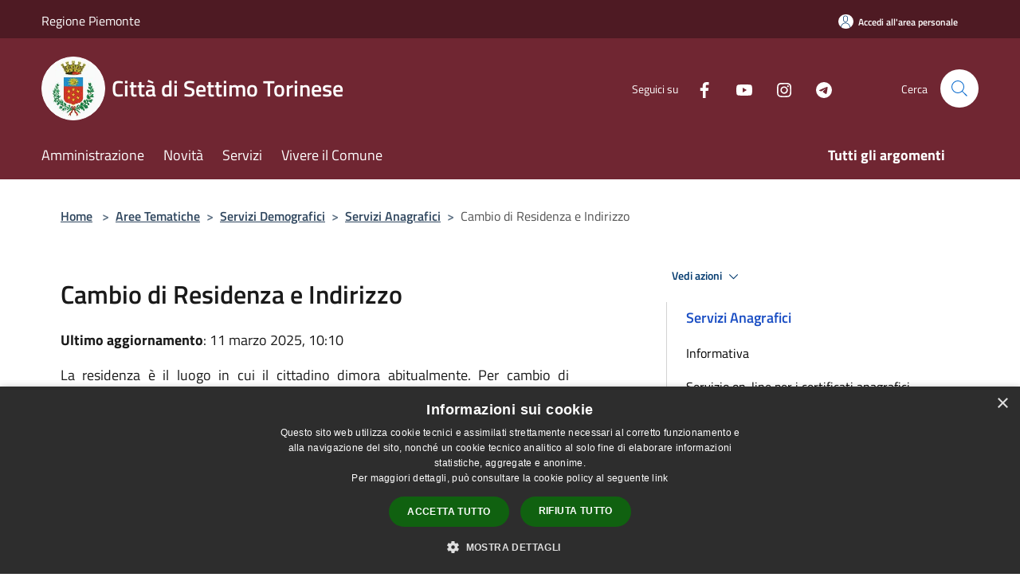

--- FILE ---
content_type: text/html; charset=UTF-8
request_url: https://www.comune.settimo-torinese.to.it/it/page/23642
body_size: 95395
content:
<!doctype html>
<html class="no-js" lang="it">
    <head>
        <meta charset="utf-8">
        <meta name="viewport" content="width=device-width, initial-scale=1, shrink-to-fit=no">
        <meta http-equiv="X-UA-Compatible" content="IE=edge"/>
        <meta name="csrf-token" content="JC1t3BjjECMrB1lACl2GDmj0rJA51unQMK4i6Rfm">
        <title>Cambio di Residenza e Indirizzo - Città di Settimo Torinese</title>
                <link rel="stylesheet" href="/bootstrap-italia/dist/css/bootstrap-italia.min.css">
        <link rel="stylesheet" href="/css/agid.css?id=8e7e936f4bacc1509d74">
        <link rel="stylesheet" href="/css/ionicons/ionicons.min.css">

                        <link rel="canonical" href="https://www.comune.settimo-torinese.to.it/it/page/cambio-di-residenza-e-indirizzo" />

        <style>
        
        .background-theme-lighter {
            background-color: rgba(112,38,50,0.1);
        }
    
        :root {
            --pui-cstm-primary: hsl(350deg,49%,29%);
            --pui-cstm-primary-rgb: 112, 38, 50;
            --pui-cstm-primary-hover: hsl(350deg, 49%, 39%);
            --pui-cstm-primary-active: hsl(350deg, 49%, 42%);
            --pui-cstm-primary-text-color: hsl(0deg, 0%, 100%);
            --pui-cstm-secondary: hsl(350deg, 49%, 29%);
            --pui-cstm-secondary-rgb: 112, 38, 50;
            --pui-cstm-secondary-hover: hsl(350deg, 49%, 39%);
            --pui-cstm-secondary-active: hsl(350deg, 49%, 42%);
            --pui-cstm-secondary-text-color: hsl(0deg, 0%, 100%);
        }
    
        .button-transparent {
            box-shadow: inset 0 0 0 2px #702632;
            color: #702632;
        }

        .text-button-transparent {
            color: #702632;
        }

        .icon-button-transparent {
            fill: #702632 !important;
        }

        .button-fill-header {
            background-color: #702632;
        }

        .button-transparent:hover {
            box-shadow: inset 0 0 0 2px #64222d;
            color: #64222d;
        }

        .button-fill-header:hover {
            background-color: #64222d;
        }

        .pagination-menu .page-link[aria-current] {
            color: #702632 !important;
            border: 1px solid #702632 !important;
        }

        .pagination-menu .page-link:hover {
            color: #64222d !important;
        }

        .pagination-menu .page-link .icon-primary {
            fill: #702632 !important;
        }
    
        .responsive-table thead th {
            background-color: #702632;
            border: 1px solid #4e1a23;
        }

        .responsive-table thead th {
            background-color: #702632;
            border: 1px solid #4e1a23;
        }

        @media (min-width: 480px) {
            .responsive-table tbody th[scope=row] {
                border-left: 1px solid #4e1a23;
                border-bottom: 1px solid #4e1a23;
            }

            .responsive-table tbody td {
                border-left: 1px solid #4e1a23;
                border-bottom: 1px solid #4e1a23;
                border-right: 1px solid #4e1a23;
            }

            .responsive-table tbody td:last-of-type {
                border-right: 1px solid #4e1a23;
            }
        }

        @media (max-width: 767px) {
            .responsive-table tbody th[scope=row] {
                background-color:#702632;
            }
        }
    #footer-feedback {
        background-color: #702632;
    }#footer-banner {
        background-color: #702632;
    }.link-list-wrapper ul li a.list-item.active {
        background: #702632;
    }.it-header-slim-wrapper {
            background-color: #4e1a23;
        }
        .it-header-slim-wrapper .it-header-slim-wrapper-content .it-header-slim-right-zone button {
            background-color: #4e1a23;
        }
        .btn-personal {
            background-color: #4e1a23!important;
            border-color: #4e1a23!important;
        }
        .btn-personal:hover {
            background-color: #4e1a23!important;
            border-color: #4e1a23!important;
        }
        .btn-personal:active {
            background-color: #4e1a23!important;
            border-color: #4e1a23!important;
        }
        .btn-personal:focus {
            background-color: #4e1a23!important;
            border-color: #4e1a23!important;
            box-shadow: none !important;
        }.it-header-slim-wrapper .it-header-slim-wrapper-content .it-header-slim-right-zone button:hover {
            background-color: #43161e;
        }.it-header-center-wrapper {
            background-color: #702632;
        }@media (min-width: 992px) {
            .it-header-navbar-wrapper {
                background-color: #702632;
            }
        }.page-father-button {
            background-color: #702632;
        }
    .navbar-alerts-link-active{
        background-color: #702632;
    }
    .btn-custom {
        background-color:#702632;
    }
    .btn-custom:focus {
        box-shadow: inset 0 1px 0 rgb(255 255 255 / 15%), 0 1px 1px rgb(0 0 0 / 8%), 0 0 0 0.2rem rgba(112,38,50,0.5);
    }
    .btn-custom:not(:disabled):not(.disabled).active,
    .btn-custom:not(:disabled):not(.disabled):active,
    .btn-custom:hover {
        background-color:#4e1a23;
    }
    .btn-custom:not(:disabled):not(.disabled).active:focus,
    .btn-custom:not(:disabled):not(.disabled):active:focus {
        box-shadow: inset 0 3px 5px rgb(0 0 0 / 13%), 0 0 0 0.2rem rgba(112,38,50,0.5);
    }/*custom  css events*/
        .events-bar {
            background-color: #702632!important;
        }
        .event__detail {
            background-color: #4e1a23!important;
        }
        .event--selected {
            background-color: #4e1a23;
        }
        .event:active, .event:focus, .event:hover {
            background-color: #4e1a23;
        }
        .it-calendar-wrapper .it-header-block-title {
            background-color: #702632;
        }
    
        .btn-registry {
            background-color: #702632;
        }
        .btn-registry:hover {
            background-color: #64222d;
        }
        .btn-custom {
            background-color: #702632;
        }
        .btn-custom:hover {
            background-color: #64222d;
        }
    
    #progressbar .active {
        color: #702632;
    }

    #progressbar li.active:before,
    #progressbar li.active:after {
        background: #702632;
    }

    .progress-bar {
        background-color: #702632;
    }

    .funkyradio input:checked ~ label:before,
    .funkyradio input:checked ~ label:before {
        background-color: #702632;
    }

    .funkyradio input:empty ~ label:before,
    .funkyradio input:empty ~ label:before {
        background-color: #702632;
    }

    #msform .action-button {
        background: #702632;
    }

    #msform .action-button:hover,
    #msform .action-button:focus {
        background-color: #64222d;
    }

    #msform input:focus,
    #msform textarea:focus {
        border: 1px solid #702632;
    }
    
    #left-menu .pnrr_separator .bg {
        background-color: #702632;
    }
    .theme-color {
        background-color: #702632 !important;
    }
    .time-events {
        background-color: #702632 !important;
    }
        .btn-primary {
            border: 2px solid #702632;
        }
        .btn-primary:hover {
            border: 2px solid #64222d;
        }
        .back-to-top {
            background-color: #702632;
        }
        .it-header-center-wrapper .h2.no_toc {
            background-color: #702632;
        }
    
        .link-list-wrapper ul li a span {
            color: #702632;
        }
    
    </style>
                <meta name="description" content="Sito ufficiale Città di Settimo Torinese">
<meta property="og:title" content="Cambio di Residenza e Indirizzo" />
<meta property="og:locale" content="it_IT" />
<meta property="og:description" content="La residenza &egrave; il luogo in cui il cittadino dimora abitualmente. Per cambio di residenza si intende il trasferimento della dimora abituale all'interno dello stesso Comune e da un Comune ad un altro.&nbsp;CHI LO PUO' RICHIEDERE- la persona che ..." />
<meta property="og:type" content="website" />
<meta property="og:url" content="https://www.comune.settimo-torinese.to.it/it/page/23642" />
<meta property="og:image" content="https://settimo-torinese-api.municipiumapp.it/s3/720x960/s3/6869/sito/stemma.jpg" />



    <link rel="icon" type="image/png" href="https://settimo-torinese-api.municipiumapp.it/s3/150x150/s3/6869/sito/stemma.jpg">
    <link rel="apple-touch-icon" href="https://settimo-torinese-api.municipiumapp.it/s3/150x150/s3/6869/sito/stemma.jpg">

    


<!-- Attenzione a buttare script lato API -->
    <style>
.mt-n5, .my-n5 {
    margin-top: 10px !important;}

$('.container-municipium-agid .mt-n5').toggleClass('mt-n5 mt-15');
</style>
<script type="text/javascript" charset="UTF-8" src="//cdn.cookie-script.com/s/f058e78ac8a14c68c2f378f2798ed4f1.js"></script>

<script type="text/javascript">
  var _paq = window._paq = window._paq || [];
  /* tracker methods like "setCustomDimension" should be called before "trackPageView" */
  _paq.push(['trackPageView']);
  _paq.push(['enableLinkTracking']);
  (function() {
    var u="https://ingestion.webanalytics.italia.it/";
    _paq.push(['setTrackerUrl', u+'matomo.php']);
    _paq.push(['setSiteId', 'wGpbnDApYb']);
    var d=document, g=d.createElement('script'), s=d.getElementsByTagName('script')[0];
    g.type='text/javascript'; g.async=true; g.src=u+'matomo.js'; s.parentNode.insertBefore(g,s);
  })();
</script>
<!-- End Matomo Code -->
<script src="https://settimo-torinese-api.municipiumapp.it/s3/0/sito/jquery/3.7.1/jquery.min.js" crossorigin="anonymous"></script>
<script>
$(document).ready(function(){
if(window.location.pathname == "/it")
$('main').append('<section id="widget-arpa" class="mb-5"><iframe src="https://www.arpa.piemonte.it/rischi_naturali/widget/comuni/001265" scrolling="no" width="100%" height="620px;"/></section>');
});
</script>
    </head>
    <body class="">
        <a href="#main-content" class="sr-only">Salta al contenuto principale</a>
                <div id="loading-layer" class="loading">
            <div class="loading__icon loading__icon--ripple">
                <div></div>
                <div></div>
            </div>
        </div>


        <header class="it-header-wrapper it-header-sticky" data-bs-toggle="sticky" data-bs-position-type="fixed" data-bs-sticky-class-name="is-sticky" data-bs-target="#header-nav-wrapper">
    <div class="it-header-slim-wrapper">
    <div class="container-fluid container-municipium-agid">
        <div class="row">
            <div class="col-12">
                <div class="it-header-slim-wrapper-content pl-0">

                                        <a class="d-lg-block navbar-brand"  href="https://www.regione.piemonte.it/web/" target="_blank" >
                                                    Regione Piemonte
                                            </a>


                    <div class="it-header-slim-right-zone">
                                                                            <a class="btn btn-primary btn-icon btn-full btn-personal"
                                href="https://www.comune.settimo-torinese.to.it/it/private"
                                data-element="personal-area-login" aria-label="Accedi all&#039;area personale">
                                <span class="rounded-icon" aria-hidden="true">
                                    <svg class="icon icon-primary" aria-label="Accesso Utente">
                                        <use xlink:href="/bootstrap-italia/dist/svg/sprites.svg#it-user"></use>
                                    </svg>
                                </span>
                                <span class="d-none d-lg-block">Accedi all&#039;area personale</span>
                            </a>
                                                                                                
                                            </div>
                </div>
            </div>
        </div>
    </div>
</div>


    <div class="it-nav-wrapper">
        <div class="it-header-center-wrapper">
            <div class="container-fluid container-municipium-agid">
                <div class="row">
                    <div class="col-12">
                        <div class="it-header-center-content-wrapper">

                            <div class="it-brand-wrapper">
    <a href="/">

                    <span class="municipality__squared">
                <img src="//settimo-torinese-api.municipiumapp.it/s3/150x150/s3/6869/sito/stemma.jpg" alt="logo">
            </span>
        
                    <div class="ml-2 it-brand-text">
                <span class="h2 no_toc">Città di Settimo Torinese</span>
            </div>
            </a>
</div>

                                                            <div class="it-right-zone">
                                                                        <div class="it-socials d-none d-md-flex">
                                        <span>Seguici su</span>
                                        <ul>
                                                                                                                                                <li class="single-social-phone">
                                                        <a aria-label="Facebook" href="https://www.facebook.com/comunedisettimotorinese/" title="Facebook" target="_blank">
                                                            <svg class="icon" role="img" aria-label="Facebook"><use href="/bootstrap-italia/dist/svg/sprites.svg#it-facebook"></use></svg>
                                                        </a>
                                                    </li>
                                                                                                                                                                                                                                                                                            <li class="single-social-phone">
                                                        <a aria-label="Youtube" href="https://www.youtube.com/user/comunesettimo" title="Youtube" target="_blank">
                                                            <svg class="icon" role="img" aria-label="Youtube"><use href="/bootstrap-italia/dist/svg/sprites.svg#it-youtube"></use></svg>
                                                        </a>
                                                    </li>
                                                                                                                                                                                                <li class="single-social-phone">
                                                        <a aria-label="Instagram" href="https://instagram.com/comunesettimo/" title="Instagram" target="_blank">
                                                            <svg class="icon" role="img" aria-label="Instagram"><use href="/bootstrap-italia/dist/svg/sprites.svg#it-instagram"></use></svg>
                                                        </a>
                                                    </li>
                                                                                                                                                                                                                                                                                            <li class="single-social-phone">
                                                        <a aria-label="Telegram" href="https://t.me/comunesettimotorinese" title="Telegram" target="_blank">
                                                            <svg class="icon" role="img" aria-label="Telegram"><use href="/bootstrap-italia/dist/svg/sprites.svg#it-telegram"></use></svg>
                                                        </a>
                                                    </li>
                                                                                                                                                                                                                                                                                                                            </ul>
                                    </div>
                                                                        <div class="it-search-wrapper">
                                        <span class="d-none d-md-block">Cerca</span>
                                        <a aria-label="Cerca" class="search-link rounded-icon"
                                        href="#" data-bs-toggle="modal" data-bs-target="#searchModal">
                                            <svg class="icon" aria-label="Cerca" role="img">
                                                <use
                                                    xlink:href="/svg/agid.svg#it-search"></use>
                                            </svg>
                                        </a>
                                    </div>
                                </div>
                                                    </div>
                    </div>
                </div>
            </div>
        </div>
                    <div class="it-header-navbar-wrapper" id="header-nav-wrapper">
                <div class="container-fluid container-municipium-agid">
                    <div class="row">
                        <div class="col-12">
                            <nav class="navbar navbar-expand-lg has-megamenu">
                                <button aria-controls="nav10" aria-expanded="false"
                                        aria-label="Toggle navigation" class="custom-navbar-toggler"
                                        data-bs-target="#nav10" data-bs-toggle="navbarcollapsible" type="button">
                                    <svg class="icon" aria-label="Menù" role="img">
                                        <use
                                            xlink:href="/svg/agid.svg#it-burger"></use>
                                    </svg>
                                </button>
                                <div class="navbar-collapsable" id="nav10">
                                    <div class="overlay"></div>
                                    <div class="menu-wrapper">
                                        <div class="close-div" style="padding:0px">
                                            <button class="btn close-menu" type="button" title="Chiudi menù">
                                                <svg class="icon icon-close" aria-label="Chiudi menù">
                                                    <use xlink:href="/svg/agid.svg#close"></use>
                                                </svg>
                                            </button>
                                        </div>
                                        <div class="navbar-logo mobile-only">
                                            <div class="row align-items-center">
                                                <div class="col-4">
                                                    <span class="municipality__logo pl-3">
                                                        <img src="//settimo-torinese-api.municipiumapp.it/s3/6869/sito/stemma.jpg" alt="logo">
                                                    </span>
                                                </div>
                                                <div class="col-6">
                                                    <span class="navbar-municipality">Città di Settimo Torinese</span>
                                                </div>
                                                <div class="col-2">
                                                </div>
                                            </div>
                                        </div>
                                        <ul class="navbar-nav" id="main-navigation" data-element="main-navigation"
                                        >
                                                                                                                                                    <li class="nav-item">
        <a class="nav-link nav-link-menu " href="https://www.comune.settimo-torinese.to.it/it/menu/amministrazione" target="" data-element="management">
                            <span>Amministrazione</span>
                    </a>
    </li>
                                                                                                                                                                                                    <li class="nav-item">
        <a class="nav-link nav-link-menu " href="https://www.comune.settimo-torinese.to.it/it/menu/news" target="" data-element="news">
                            <span>Novità</span>
                    </a>
    </li>
                                                                                                                                                                                                    <li class="nav-item">
        <a class="nav-link nav-link-menu " href="https://www.comune.settimo-torinese.to.it/it/menu/servizi" target="" data-element="all-services">
                            <span>Servizi</span>
                    </a>
    </li>
                                                                                                                                                                                                    <li class="nav-item">
        <a class="nav-link nav-link-menu " href="https://www.comune.settimo-torinese.to.it/it/menu/vivere-il-comune" target="" data-element="live">
                            <span>Vivere il Comune</span>
                    </a>
    </li>
                                                                                                                                                                                                                                                                                                                                                                                                                                                                                                                                                                                                                </ul>
                                                                                                                                                                    <ul class="navbar-nav navbar-nav-last" id="third-navigation">
                                                                                                                                                                                                                                                                                                                                                                                                                                                                                                                                                                                                                                                                                                                                                                                                                                                <li class="nav-item">
        <a class="nav-link nav-link-menu nav-link-last" href="https://www.comune.settimo-torinese.to.it/it/topics" target="" data-element="all-topics">
                            <span><b>Tutti gli argomenti</b></span>
                    </a>
    </li>
                                                                                                                                                                                                                                                                                                                                                                                                                                                                                                                                                                                                                                                                                                                                                                                </ul>
                                                                                <ul class="navbar-nav navbar-nav-auth mobile-only">
                                                                                                                                        <li class="nav-item">
                                                    <a class="nav-link nav-link-menu mobile-only" href="https://www.comune.settimo-torinese.to.it/it/private">
                                                        <span>Accedi all&#039;area personale</span>
                                                    </a>
                                                </li>
                                                                                                                                </ul>
                                                                                    <div class="container-social-phone mobile-only">
                                                <h1 class="h3">Seguici su</h1>
                                                <ul class="socials-phone">
                                                                                                                                                                    <li class="single-social-phone">
                                                            <a aria-label="Facebook" href="https://www.facebook.com/comunedisettimotorinese/" title="Facebook" target="_blank">
                                                                <svg class="icon" aria-label="Facebook" role="img"><use href="/bootstrap-italia/dist/svg/sprites.svg#it-facebook"></use></svg>
                                                            </a>
                                                        </li>
                                                                                                                                                                                                                                                                                                                                        <li class="single-social-phone">
                                                            <a aria-label="Youtube" href="https://www.youtube.com/user/comunesettimo" title="Youtube" target="_blank">
                                                                <svg class="icon" aria-label="Youtube" role="img"><use href="/bootstrap-italia/dist/svg/sprites.svg#it-youtube"></use></svg>
                                                            </a>
                                                        </li>
                                                                                                                                                                                                                            <li class="single-social-phone">
                                                            <a aria-label="Instagram" href="https://instagram.com/comunesettimo/" title="Instagram" target="_blank">
                                                                <svg class="icon" aria-label="Instagram" role="img"><use href="/bootstrap-italia/dist/svg/sprites.svg#it-instagram"></use></svg>
                                                            </a>
                                                        </li>
                                                                                                                                                                                                                                                                                                                                        <li class="single-social-phone">
                                                            <a aria-label="Telegram" href="https://t.me/comunesettimotorinese" title="Telegram" target="_blank">
                                                                <svg class="icon" aria-label="Telegram" role="img"><use href="/bootstrap-italia/dist/svg/sprites.svg#it-telegram"></use></svg>
                                                            </a>
                                                        </li>
                                                                                                                                                                                                                                                                                                                                                                                    </ul>
                                            </div>
                                                                            </div>
                                </div>
                            </nav>
                        </div>
                    </div>
                </div>
            </div>
            </div>
</header>

        <main id="main-content">

                            
    <section id="breadcrumb" class=" container-fluid container-municipium-agid  px-4 my-4" >
    <div class="row">
        <div class="col px-lg-4">
            <nav class="breadcrumb-container" aria-label="breadcrumb">
                <ol class="breadcrumb" data-element="breadcrumb">
                    <li class="breadcrumb-item">
                        <a href="https://www.comune.settimo-torinese.to.it/it">Home</a>
                        <span class="separator">&gt;</span>
                    </li>

                                                                                                                                            <li class="breadcrumb-item"><a href="https://www.comune.settimo-torinese.to.it/it/menu/344100">Aree Tematiche</a><span class="separator">&gt;</span></li>                                                                                <li class="breadcrumb-item"><a href="https://www.comune.settimo-torinese.to.it/it/page/servizi-demografici-24?fromService=0">Servizi Demografici</a><span class="separator">&gt;</span></li>                                                                                <li class="breadcrumb-item"><a href="https://www.comune.settimo-torinese.to.it/it/page/servizi-anagrafici?fromService=0">Servizi Anagrafici</a><span class="separator">&gt;</span></li>                                            


                    

                    
                    
                    
                    
                    
                    
                    
                    
                    

                    
                    
                    
                    
                    
                                                                                                    
                    
                    
                                        
                    
                    

                    
                    
                    
                    
                    
                    
                    
                    
                    
                                            <li class="breadcrumb-item active" aria-current="page">
                            Cambio di Residenza e Indirizzo
                        </li>
                                        

                                                                
                                                            
                                        
                                        
                    
                                                            
                                        
                    
                    
                    
                    
                    
                    
                    
                    
                    
                    
                                        
                    
                    
                    
                    
                    
                                        
                    
                    
                    
                    
                    
                    
                    
                    
                    
                    
                                    </ol>
            </nav>

        </div>
    </div>
</section>

    <section id="page" class="container-fluid container-municipium-agid px-4 mt-4">
        <div class="row">
                            <div class="col-lg-7 px-lg-4 py-lg-2">
            
                            <div>
    <h1 class="text--left " >
        
            
                            Cambio di Residenza e Indirizzo
            
            
        
    </h1>

                        <p>
                
            </p>
                            <p><b>Ultimo aggiornamento</b>: 11 marzo 2025, 10:10</p>
            
    
    </div>
            
            
                        <div>
                <p style="text-align: justify;">La residenza &egrave; il luogo in cui il cittadino dimora abitualmente. Per cambio di residenza si intende il trasferimento della dimora abituale all'interno dello stesso Comune e da un Comune ad un altro.<br>&nbsp;<br><strong>CHI LO PUO' RICHIEDERE</strong><br><br>- la persona che si trasferisce;<br>- se si trasferisce un nucleo famigliare (o famiglia di aggregazione) qualsiasi componente maggiorenne;</p>
<p style="text-align: justify;">- la persona o nucleo familiare che cambia indirizzo.<br>&nbsp;<br><strong>MODALITA' DI RICHIESTA</strong><br><br>Dal 9 Maggio 2012 ha avvio la prima fase delle disposizioni dell'art. 5 del dl 9 febbraio 2012 (Legge di conversione n.35 del 4 aprile 2012)&nbsp;inerente il "Cambio di Residenza in tempo reale".</p>
<p style="text-align: justify;">Con l'entrata in vigore del DL 28/03/2014, n. 47 &egrave; necessario dimostrare a quale titolo il richiedente occupa l'immobile. Sar&agrave; sufficiente esibire, all'atto della richiesta, idonea documentazione (es. contratto di locazione, contratto di acquisto, contratto di comodato d'uso). In mancanza della documentazione suddetta il richiedente potr&agrave; compilare una dichiarazione sostitutiva atto di notoriet&agrave;, inclusa nel modello ministeriale. Se il richiedente occupa l'immobile con titolo non verificabile (es. comodato gratuito con atto non registrato, familiare del proprietario o del locatario) sar&agrave; necessario esibire una dichiarazione sostitutiva dell'atto di notoriet&agrave;, <a title="IMMOBILI_ABUSIVI_ALLEGATO2" href="https://municipium-images-production.s3-eu-west-1.amazonaws.com/s3/6869/allegati/Modulistica/Servizi Demografici/Cambio Residenza/immobili_abusivi_allegato2.pdf">modello</a> resa dal proprietario dell'immobile.<br>&nbsp;</p>
<p style="text-align: justify;"><span style="text-decoration: underline;">Con le nuove disposizioni normative il cambio di residenza avverr&agrave; contestualmente alla presentazione della richiesta presso i Servizi Anagrafici.</span></p>
<p style="text-align: justify;"><br>Al fine di avviare il procedimento, le domande di iscrizione per cittadini provenienti da altro comune o dall'estero, di cambio di abitazione all'interno del comune o, di trasferimento all'estero (per i soli cittadini italiani) dovranno essere redatte su&nbsp;modulistica ministeriale (vedi oltre <strong>MODULISTICA</strong>&nbsp;)&nbsp;debitamente compilata e sottoscritta e corredata della documentazione indicata dal ministero stesso, e presentate secondo le seguenti modalit&agrave;:<br>- raccomandata all'indirizzo: Ufficio Anagrafe - Piazza della Libert&agrave; n&deg;4 10036 Settimo Torinese (TO)<br><br>- per via telematica:&nbsp;&nbsp;<br><strong>attraverso lo sportello telematico del Comune, </strong>accedendo con SPID o CIE, al seguente indirizzo: <a href="https://sportellotelematico.comune.settimo-torinese.to.it/procedure:s_italia:cambio.abitazione.residenza;dichiarazione">https://sportellotelematico.comune.settimo-torinese.to.it/procedure:s_italia:cambio.abitazione.residenza;dichiarazione</a><br><strong>pec</strong>:&nbsp;<a href="mailto:settimo@cert.comune.settimo-torinese.to.it">settimo@cert.comune.settimo-torinese.to.it</a><br>in questo caso la richiesta dovr&agrave; essere sottoscritta da firma digitale e trasmessa dalla casella di posta elettronica certificata (pec) del dichiarante</p>
<p>- sul portale ANPR&nbsp;<br>Se &egrave; in possesso dello SPID, il Sistema Pubblico di Identit&agrave; Digitale, o della Carta d&rsquo;Identit&agrave; Elettronica (CIE) o di una Smartcard che risponda ai requisiti della Carta Nazionale dei Servizi (CNS) tutti i cittadini possono richiedere online il cambio di residenza o di dimora da un Comune all&rsquo;altro in Italia o il rimpatrio dall&rsquo;estero per i cittadini iscritti all&rsquo;AIRE. Pu&ograve; essere richiesto anche il cambio di abitazione nell&rsquo;ambito di un qualsiasi Comune accedendo al portale di &ldquo;ANPR accedi ai servizi ai cittadini &ldquo; all&rsquo;indirizzo <a href="https://www.anagrafenazionale.interno.it/servizi-al-cittadino/">https://www.anagrafenazionale.interno.it/servizi-al-cittadino/</a>.</p>
<p style="text-align: justify;">&nbsp;<br><span style="text-decoration: underline;">Si rammenta che la dichiarazione di residenza &egrave; resa a norma del D.p.r 445/2000, pertanto in caso di dichiarazioni mendaci si applicano gli art. 76 e 77 dello stesso D.p.r, che dispongono la decadenza dai benefici acquisiti (ovvero il ripristino della posizione anagrafica precedente, come non fosse mai intervenuta alcuna modifica), nonch&eacute; il rilievo penale. E' inoltre prevista la comunicazione all'Autorit&agrave; di Pubblica Sicurezza.</span><br>&nbsp;</p>
<p style="text-align: justify;"><span style="text-decoration: underline;"><strong>I cittadini che trasmetteranno una dichiarazione di residenza alla mail dell'Anagrafe dovranno accertarsi di ricevere, nei giorni successivi, una comunicazione, tramite stesso mezzo, con allegato l'avvio di procedimento che confermer&agrave; la presa in carico dell'istanza. In caso di mancato ricevimento di una comunicazione gli stessi cittadini potranno contattare l'ufficio anagrafe ai numeri 0118028252/258/268/368/336 e verificare la propria posizione anagrafica.</strong></span><br><br>Il nuovo procedimento:<br><br>&bull;&nbsp;Contestualmente&nbsp; alla presentazione della dichiarazione di residenza di cui sopra, &egrave; rilasciata&nbsp; all'interessato la comunicazione di avvio del procedimento prevista dalla Legge 241/90 s.m.i,&nbsp; recante l'informazione degli accertamenti necessari e la durata del procedimento.<br><br>&bull;&nbsp;Entro 2 giorni lavorativi dalla ricevuta comunicazione il Comune dispone la registrazione della nuova residenza, con decorrenza dalla data di presentazione della richiesta e richiede la cancellazione al Comune di provenienza;<br><br>&bull;&nbsp;nelle more della nuova iscrizione, il Comune rilascia solo certificazioni di residenza e stato di famiglia limitatamente alle informazioni documentate, il Comune di provenienza invece sospende immediatamente il rilascio di ogni certificazione;<br><br>&bull;&nbsp;il Comune di nuova iscrizione dispone accertamenti per la verifica della dimora abituale (*). Qualora non vengano comunicati agli&nbsp; interessati&nbsp; gli eventuali requisiti mancanti o gli esiti negativi degli accertamenti svolti, ai sensi dell&rsquo;art. 10 bis della legge 241/90 s.m.i, quanto dichiarato si considera conforme alla situazione di fatto in essere alla data della dichiarazione.<br><br>&bull;&nbsp;le richieste prive di informazioni essenziali sono irricevibili<br>&nbsp;<br>(*) Dimora Abituale<br>Il concetto di residenza &egrave; fondato sulla dimora abituale, costituita dall'elemento obiettivo della permanenza in luogo e soggettivo dell'intenzione di avervi dimora stabile, quest'ultimo rilevabile dalle consuetudini di vita e dallo svolgimento delle relazioni sociali e familiari.<br>&nbsp;<br><strong>MODULISTICA</strong><br>&nbsp;<br><a title="DICHIARAZIONE_RESIDENZA" href="https://municipium-images-production.s3-eu-west-1.amazonaws.com/s3/6869/allegati/Modulistica/Servizi Demografici/Cambio Residenza/dichiarazione_residenza.pdf">DICHIARAZIONE RESIDENZA</a><br><br><a title="Allegato A" href="https://municipium-images-production.s3-eu-west-1.amazonaws.com/s3/6869/allegati/Modulistica/Servizi Demografici/Cambio Residenza/allegato-a.pdf">Dichiarazione di residenza - Allegato A : documentazione necessaria per l&rsquo;iscrizione anagrafica di cittadini di Stati non appartenenti all&rsquo;Unione Europea.</a><br><br><a title="Allegato B" href="https://municipium-images-production.s3-eu-west-1.amazonaws.com/s3/6869/allegati/Modulistica/Servizi Demografici/Cambio Residenza/allegato-b.pdf">Dichiarazione di residenza &ndash; Allegato B: documentazione necessaria per l&rsquo;iscrizione anagrafica di cittadini di Stati appartenenti all&rsquo;Unione Europea.</a><br>&nbsp;<br><strong><a title="MODELLO ASSENZA PROPRIETA'" href="https://municipium-images-production.s3-eu-west-1.amazonaws.com/s3/6869/allegati/Modulistica/Servizi Demografici/Cambio Residenza/immobili_abusivi_allegato2.pdf">MODELLO</a> - </strong>Dichiarazione di assenso del proprietario dell'immobile</p>
<p><a title="ISTRUZIONI_PER_PRESENTAZIONE_DICHIARAZIONE_DI_RESIDENZA" href="https://municipium-images-production.s3-eu-west-1.amazonaws.com/s3/6869/allegati/Modulistica/Servizi Demografici/Cambio Residenza/istruzioni_per_presentazione_dichiarazione_di_residenza.pdf">ISTRUZIONI PER PRESENTAZIONE DICHIARAZIONE DI RESIDENZA</a></p>
<p><strong>DOVE</strong><br>Ufficio Anagrafe Piazza degli Alpini, 1</p>
<p><strong>ORARIO</strong><br>vai alla pagina <a title="Sedi e Orari" href="/it/page/sedi-e-orari">SEDI e ORARI</a><br><br>&nbsp;<br><strong>RESPONSABILE DEL PROCEDIMENTO</strong><br>Ufficiale Anagrafe<br>&nbsp;<br><strong>NOTIZIE UTILI</strong></p>
<p><span class="highlight">Cambio</span>&nbsp;<span class="highlight">di</span>&nbsp;<span class="highlight">residenza</span>&nbsp;sulla Patente&nbsp;<span class="highlight">di</span>&nbsp;Guida e sul Libretto&nbsp;<span class="highlight">di</span> Circolazione.</p>
<p style="text-align: justify;">La&nbsp;Motorizzazione Civile&nbsp;non invier&agrave; pi&ugrave; a domicilio il tagliando di convalida per le carte di circolazione.&nbsp;Il cittadino potr&agrave; consultare tutti i dati e , quindi, anche la variazione di residenza o sul portale&nbsp;<strong>ilportaledellautomobilista</strong>&nbsp;o sull'app&nbsp;<strong>&nbsp;ipatente</strong>&nbsp;(ai sensi della&nbsp;modifica all&rsquo;art. 94 del Codice della Strada avvenuto a seguito della conversione in legge del D. L.n. 76. con la L. n.120/ 2020, n. 120).&nbsp;Pertanto, la variazione di residenza viene ora registrata esclusivamente nell&rsquo;ANV (archivio Nazionale dei Veicoli) senza rilascio al cittadino di qualsivoglia attestazione.</p>
            </div>
            
            <hr>

            
            
            <div class="share-container mb-4">


                <h4
                    class="share-text"
                    href="javascript: void(0)"
                >
                    <svg viewBox="0 0 24 24" class="icon icon-sm left" role="img" aria-label="share-icon">
                        <path d="M 13.8 1.8 A 2.4 2.4 90 0 0 11.4 3.6 A 2.4 2.4 90 0 0 11.4563 4.7015 L 6.007 7.4262 A 2.4 2.4 90 0 0 4.2 6.6 A 2.4 2.4 90 0 0 1.8 9 A 2.4 2.4 90 0 0 4.2 11.4 A 2.4 2.4 90 0 0 6.0082 10.575 L 11.4539 13.2985 A 2.4 2.4 90 0 0 11.4 13.8 A 2.4 2.4 90 0 0 13.8 16.2 A 2.4 2.4 90 0 0 16.2 13.8 A 2.4 2.4 90 0 0 13.8 11.4 A 2.4 2.4 90 0 0 11.9918 12.225 L 6.5461 9.5015 A 2.4 2.4 90 0 0 6.6 9 A 2.4 2.4 90 0 0 6.5438 8.4996 L 11.993 5.775 A 2.4 2.4 90 0 0 13.8 6.6 A 2.4 2.4 90 0 0 16.2 4.2 A 2.4 2.4 90 0 0 13.8 1.8 z"/>
                    </svg>
                    Condividi:
                </h4>

        <div class="flex flex-wrap">
            <a
                class="share-facebook"
                href="javascript: void(0)"
                onclick="window.open('https://www.facebook.com/sharer/sharer.php?u=https%3A%2F%2Fwww.comune.settimo-torinese.to.it%2Fit%2Fpage%2F23642&amp;display=popup&amp;ref=plugin&amp;src=like&amp;kid_directed_site=0','sharer','toolbar=0,status=0,width=548,height=325');"
            >
                <svg class="icon icon-sm  left" role="img" aria-label="facebook-icon">
                    <use xlink:href="/svg/agid.svg#it-facebook"></use>
                </svg>
                Facebook
            </a>
            <a
                class="share-twitter ml-2"
                href="https://twitter.com/intent/tweet?url=https%3A%2F%2Fwww.comune.settimo-torinese.to.it%2Fit%2Fpage%2F23642&amp;text=Cambio+di+Residenza+e+Indirizzo"
                target="_blank"
            >
                <svg class="icon icon-sm left" role="img" aria-label="twitter-icon">
                    <use xlink:href="/svg/agid.svg#it-twitter"></use>
                </svg>
                Twitter
            </a>
            <a
                class="share-whatsapp ml-2"
                href="https://api.whatsapp.com/send?text=Cambio+di+Residenza+e+Indirizzo+-+https%3A%2F%2Fwww.comune.settimo-torinese.to.it%2Fit%2Fpage%2F23642"
                target="_blank"
            >
                <svg class="icon icon-sm left" role="img" aria-label="whatsapp-icon">
                    <use xlink:href="/svg/agid.svg#it-whatsapp"></use>
                </svg>
                Whatsapp
            </a>
            <a
                class="share-telegram ml-2"
                href="https://telegram.me/share/url?url=https://www.comune.settimo-torinese.to.it/it/page/23642&amp;text=Cambio di Residenza e Indirizzo"
                target="_blank"
            >
                <svg class="icon icon-sm left" role="img" aria-label="telegram-icon">
                    <use xlink:href="/svg/agid.svg#it-telegram"></use>
                </svg>
                Telegram
            </a>
            <a
                class="share-linkedin ml-2"
                href="https://www.linkedin.com/sharing/share-offsite/?url=https://www.comune.settimo-torinese.to.it/it/page/23642"
                target="_blank"
            >
                <svg class="icon icon-sm left" role="img" aria-label="linkedin-icon">
                    <use xlink:href="/svg/agid.svg#it-linkedin"></use>
                </svg>
                LinkedIn
            </a>

        </div>
    </div>
        </div>
                    <div class="col-lg-4 offset-lg-1 p-0 sidebar">
                <div class="dropdown ">
  <button class="btn btn-dropdown dropdown-toggle pnrr_actions" type="button" id="viewActions" data-bs-toggle="dropdown" aria-haspopup="true" aria-expanded="false">
        Vedi azioni
    <svg class="icon-expand icon icon-sm icon-primary"><use href="/bootstrap-italia/dist/svg/sprites.svg#it-expand"></use></svg>
  </button>
  <div class="dropdown-menu" aria-labelledby="viewActions">
    <div class="link-list-wrapper">
      <ul class="link-list">
        <li>
            <a href="mailto:?subject=www.comune.settimo-torinese.to.it&amp;body=https://www.comune.settimo-torinese.to.it/it/page/23642" class="dropdown-item list-item pnrr_list-item left-icon"
                title="Invia">
                <svg class="icon pnrr_icon_dropdown left"><use xlink:href="/svg/agid.svg#it-mail"></use></svg>
                <span>Invia</span>
            </a>
        </li>
              </ul>
    </div>
  </div>
</div>
                                <div class="link-list-wrapper">
        <ul class="link-list link-list-municipium">
            <li>
                <h3 id="heading-senza-link">
                                            Servizi Anagrafici
                                    </h3>
            </li>

                                                                    <li>
                        <a class="list-item " href="https://www.comune.settimo-torinese.to.it/it/page/informativa">
                            Informativa
                        </a>
                    </li>
                                                                                    <li>
                        <a class="list-item " href="https://www.anagrafenazionale.interno.it/">
                            Servizio on-line per i certificati anagrafici
                        </a>
                    </li>
                                                                                    <li>
                        <a class="list-item " href="https://www.comune.settimo-torinese.to.it/it/book">
                            Prenotazioni appuntamento
                        </a>
                    </li>
                                                                                    <li>
                        <a class="list-item " href="https://www.comune.settimo-torinese.to.it/it/page/autentica-di-firma-1">
                            Autentica di Firma
                        </a>
                    </li>
                                                                                    <li>
                        <a class="list-item " href="/it/page/autentica-a-domicilio-2022">
                            Autentica a domicilio
                        </a>
                    </li>
                                                                                    <li>
                        <a class="list-item " href="https://www.comune.settimo-torinese.to.it/it/page/autentica-di-copie">
                            Autentica di copie
                        </a>
                    </li>
                                                                                    <li>
                        <a class="list-item " href="https://www.comune.settimo-torinese.to.it/it/page/autentica-di-firma-per-atti-di-delega">
                            Autentica di Firma per atti di delega
                        </a>
                    </li>
                                                                                    <li>
                        <a class="list-item " href="https://www.comune.settimo-torinese.to.it/it/page/autentica-di-fotografie-1">
                            Autentica di Fotografie
                        </a>
                    </li>
                                                                                    <li>
                        <a class="list-item " href="https://www.comune.settimo-torinese.to.it/it/page/autocertificazione-1">
                            Autocertificazione
                        </a>
                    </li>
                                                                                    <li>
                        <a class="list-item " href="https://www.comune.settimo-torinese.to.it/it/page/cambio-di-residenza-e-indirizzo">
                            Cambio di Residenza e Indirizzo
                        </a>
                    </li>
                                                                                    <li>
                        <a class="list-item " href="https://www.comune.settimo-torinese.to.it/it/page/carta-d-identita-elettronica-1">
                            Carta d&#039;Identità Elettronica
                        </a>
                    </li>
                                                                                    <li>
                        <a class="list-item " href="https://www.comune.settimo-torinese.to.it/it/page/carta-di-circolazione-cambio-di-residenza">
                            Carta di circolazione: cambio di residenza
                        </a>
                    </li>
                                                                                    <li>
                        <a class="list-item " href="https://www.comune.settimo-torinese.to.it/it/page/certificati-anagrafici-1">
                            Certificati anagrafici
                        </a>
                    </li>
                                                                                    <li>
                        <a class="list-item " href="https://www.comune.settimo-torinese.to.it/it/page/certificato-di-godimento-dei-diritti-politici-1">
                            Certificato di godimento dei diritti politici
                        </a>
                    </li>
                                                                                    <li>
                        <a class="list-item " href="/it/page/codice-fiscale">
                            Codice Fiscale
                        </a>
                    </li>
                                                                                    <li>
                        <a class="list-item " href="https://municipium-images-production.s3-eu-west-1.amazonaws.com/s3/6869/allegati/Anagrafe/controllo-autocertificazioni.doc">
                            Controllo Certificazioni
                        </a>
                    </li>
                                                                                    <li>
                        <a class="list-item " href="https://www.comune.settimo-torinese.to.it/it/page/dichiarazione-dimora-abituale-cittadino-straniero">
                            Dichiarazione dimora abituale cittadino straniero
                        </a>
                    </li>
                                                                                    <li>
                        <a class="list-item " href="https://www.comune.settimo-torinese.to.it/it/page/dichiarazione-sostitutiva-dell-atto-di-notorieta-1">
                            Dichiarazione sostitutiva dell&#039;atto di notorietà
                        </a>
                    </li>
                                                                                    <li>
                        <a class="list-item " href="https://www.poliziadistato.it/articolo/1087-Passaporto">
                            Passaporto
                        </a>
                    </li>
                                                                                    <li>
                        <a class="list-item " href="https://www.comune.settimo-torinese.to.it/it/page/residenza-e-domicilio">
                            Definizione di Residenza e Domicilio
                        </a>
                    </li>
                                                                                    <li>
                        <a class="list-item " href="https://www.comune.settimo-torinese.to.it/it/page/richiesta-dati-ed-elenchi-anagrafici">
                            Richiesta dati ed elenchi anagrafici
                        </a>
                    </li>
                                                                                    <li>
                        <a class="list-item " href="https://www.comune.settimo-torinese.to.it/it/page/riconoscimento-possesso-status-civitatis-italiano-ai-cittadini-stranieri-di-ceppo-italiano">
                            Riconoscimento possesso status civitatis italiano ai cittadini stranieri di Ceppo Italiano
                        </a>
                    </li>
                                    </ul>
    </div>


            </div>
                
            </section>

    
            
        </main>

                    <section id="box-evaluate">
    <div class=" theme-color ">
        <div class="container">
            <div class="row d-flex justify-content-center border-container  theme-color ">
                <div class="col-12 col-lg-6">
                    <div class="cmp-rating pt-lg-80 pb-lg-80" id="">
                        <div class="card shadow card-wrapper card-evaluate" data-element="feedback">
                            <div class="cmp-rating__card-first flex flex-direction-column align-items-center">
                                <div class="card-header border-0">
                                                                        <h2 class="title-evaluate" data-element="feedback-title">Quanto sono chiare le informazioni su questa pagina?</h2>
                                                                    </div>
                                <input type="hidden" name="type" value="page">
                                <input type="hidden" name="path" value="it/page/23642">
                                <input type="hidden" name="lang" value="it">
                                <input type="hidden" name="typeEvaluateId" value="23642">
                                <div class="card-body">
                                    <fieldset class="rating rating-evaluate">
                                        <legend style="display:none">Valuta il Servizio</legend>
                                        <input type="radio" id="star5a" name="ratingA" value="5">
                                        <label class="full rating-star active" for="star5a" data-element="feedback-rate-5">
                                            <svg class="icon icon-sm" role="img" aria-labelledby="star5a" aria-label="star5" viewBox="0 0 24 24" id="it-star-full-1" xmlns="http://www.w3.org/2000/svg">
                                                <path d="M12 1.7L9.5 9.2H1.6L8 13.9l-2.4 7.6 6.4-4.7 6.4 4.7-2.4-7.6 6.4-4.7h-7.9L12 1.7z"></path>
                                                <path fill="none" d="M0 0h24v24H0z"></path>
                                            </svg>
                                        </label>
                                        <input type="radio" id="star4a" name="ratingA" value="4">
                                        <label class="full rating-star active" for="star4a" data-element="feedback-rate-4">
                                            <svg class="icon icon-sm" role="img" aria-labelledby="star4a" aria-label="star4" viewBox="0 0 24 24" id="it-star-full-2" xmlns="http://www.w3.org/2000/svg">
                                                <path d="M12 1.7L9.5 9.2H1.6L8 13.9l-2.4 7.6 6.4-4.7 6.4 4.7-2.4-7.6 6.4-4.7h-7.9L12 1.7z"></path>
                                                <path fill="none" d="M0 0h24v24H0z"></path>
                                            </svg>
                                        </label>
                                        <input type="radio" id="star3a" name="ratingA" value="3">
                                        <label class="full rating-star active" for="star3a" data-element="feedback-rate-3">
                                            <svg class="icon icon-sm" role="img" aria-labelledby="star3a" aria-label="star3" viewBox="0 0 24 24" id="it-star-full-3" xmlns="http://www.w3.org/2000/svg">
                                                <path d="M12 1.7L9.5 9.2H1.6L8 13.9l-2.4 7.6 6.4-4.7 6.4 4.7-2.4-7.6 6.4-4.7h-7.9L12 1.7z"></path>
                                                <path fill="none" d="M0 0h24v24H0z"></path>
                                            </svg>
                                        </label>
                                        <input type="radio" id="star2a" name="ratingA" value="2">
                                        <label class="full rating-star active" for="star2a" data-element="feedback-rate-2">
                                            <svg class="icon icon-sm" role="img" aria-labelledby="star2a" aria-label="star2" viewBox="0 0 24 24" id="it-star-full-4" xmlns="http://www.w3.org/2000/svg">
                                                <path d="M12 1.7L9.5 9.2H1.6L8 13.9l-2.4 7.6 6.4-4.7 6.4 4.7-2.4-7.6 6.4-4.7h-7.9L12 1.7z"></path>
                                                <path fill="none" d="M0 0h24v24H0z"></path>
                                            </svg>
                                        </label>
                                        <input type="radio" id="star1a" name="ratingA" value="1">
                                        <label class="full rating-star active" for="star1a" data-element="feedback-rate-1">
                                            <svg class="icon icon-sm" role="img" aria-labelledby="star1a" aria-label="star1" viewBox="0 0 24 24" id="it-star-full-5" xmlns="http://www.w3.org/2000/svg">
                                                <path d="M12 1.7L9.5 9.2H1.6L8 13.9l-2.4 7.6 6.4-4.7 6.4 4.7-2.4-7.6 6.4-4.7h-7.9L12 1.7z"></path>
                                                <path fill="none" d="M0 0h24v24H0z"></path>
                                            </svg>
                                        </label>
                                    </fieldset>
                                </div>
                            </div>
                            <div class="cmp-rating__card-second d-none" data-step="3">
                                <div class="card-header border-0 mb-0">
                                    <h1 class="title-medium-2-bold mb-0 h4" id="rating-feedback">Grazie, il tuo parere ci aiuterà a migliorare il servizio!</h1>
                                </div>
                            </div>
                            <div class="form-rating">
                                <div data-step="1">
                                    <div class="cmp-steps-rating">
                                        <fieldset class="fieldset-rating-one d-none" data-element="feedback-rating-positive">
                                            <div class="iscrizioni-header w-100">
                                                <div class="step-title d-flex align-items-center justify-content-between drop-shadow">
                                                    <legend class="d-block d-lg-inline" data-element="feedback-rating-question">Quali sono stati gli aspetti che hai preferito?</legend>
                                                    <h1 class="step step-first h6">1/2</h1>
                                                </div>
                                            </div>
                                            <div class="cmp-steps-rating__body">
                                                <div class="cmp-radio-list">
                                                    <div class="card card-teaser shadow-rating">
                                                        <div class="card-body">
                                                            <div class="form-check m-0">
                                                                <div class="radio-body border-bottom border-light cmp-radio-list__item">
                                                                    <input name="rating1" type="radio" id="radio-1">
                                                                    <label for="radio-1" data-element="feedback-rating-answer">Le indicazioni erano chiare</label>
                                                                </div>
                                                                <div class="radio-body border-bottom border-light cmp-radio-list__item">
                                                                    <input name="rating1" type="radio" id="radio-2">
                                                                    <label for="radio-2" data-element="feedback-rating-answer">Le indicazioni erano complete</label>
                                                                </div>
                                                                <div class="radio-body border-bottom border-light cmp-radio-list__item">
                                                                    <input name="rating1" type="radio" id="radio-3">
                                                                    <label for="radio-3" data-element="feedback-rating-answer">Capivo sempre che stavo procedendo correttamente</label>
                                                                </div>
                                                                <div class="radio-body border-bottom border-light cmp-radio-list__item">
                                                                    <input name="rating1" type="radio" id="radio-4">
                                                                    <label for="radio-4" data-element="feedback-rating-answer">Non ho avuto problemi tecnici</label>
                                                                </div>
                                                                <div class="radio-body border-bottom border-light cmp-radio-list__item">
                                                                    <input name="rating1" type="radio" id="radio-5">
                                                                    <label for="radio-5" data-element="feedback-rating-answer">Altro</label>
                                                                </div>
                                                            </div>
                                                        </div>
                                                    </div>
                                                </div>
                                            </div>
                                        </fieldset>
                                        <fieldset class="fieldset-rating-two d-none" data-element="feedback-rating-negative">
                                            <div class="iscrizioni-header w-100">
                                                <div class="step-title d-flex align-items-center justify-content-between drop-shadow">
                                                    <legend class="d-block d-lg-inline" data-element="feedback-rating-question">
                                                        Dove hai incontrato le maggiori difficoltà?
                                                    </legend>
                                                    <h1 class="step step-first h6">1/2</h1>
                                                </div>
                                            </div>
                                            <div class="cmp-steps-rating__body">
                                                <div class="cmp-radio-list">
                                                    <div class="card card-teaser shadow-rating">
                                                        <div class="card-body">
                                                            <div class="form-check m-0">
                                                                <div class="radio-body border-bottom border-light cmp-radio-list__item">
                                                                    <input name="rating2" type="radio" id="radio-6">
                                                                    <label for="radio-6" class="active" data-element="feedback-rating-answer">A volte le indicazioni non erano chiare</label>
                                                                </div>
                                                                <div class="radio-body border-bottom border-light cmp-radio-list__item">
                                                                    <input name="rating2" type="radio" id="radio-7">
                                                                    <label for="radio-7" class="active" data-element="feedback-rating-answer">A volte le indicazioni non erano complete</label>
                                                                </div>
                                                                <div class="radio-body border-bottom border-light cmp-radio-list__item">
                                                                    <input name="rating2" type="radio" id="radio-8">
                                                                    <label for="radio-8" class="active" data-element="feedback-rating-answer">A volte non capivo se stavo procedendo correttamente</label>
                                                                </div>
                                                                <div class="radio-body border-bottom border-light cmp-radio-list__item">
                                                                    <input name="rating2" type="radio" id="radio-9">
                                                                    <label for="radio-9" class="active" data-element="feedback-rating-answer">Ho avuto problemi tecnici</label>
                                                                </div>
                                                                <div class="radio-body border-bottom border-light cmp-radio-list__item">
                                                                    <input name="rating2" type="radio" id="radio-10">
                                                                    <label for="radio-10" class="active" data-element="feedback-rating-answer">Altro</label>
                                                                </div>
                                                            </div>
                                                        </div>
                                                    </div>
                                                </div>
                                            </div>
                                        </fieldset>
                                    </div>
                                </div>
                                <div class="second-fieldset d-none" data-step="2">
                                    <div class="cmp-steps-rating">
                                        <fieldset>
                                            <div class="iscrizioni-header w-100">
                                                <div class="step-title d-flex align-items-center justify-content-between drop-shadow mb-3">
                                                    <legend class="d-block d-lg-inline">
                                                        Vuoi aggiungere altri dettagli?
                                                    </legend>
                                                    <h1 class="step h6">2/2</h1>
                                                </div>
                                            </div>
                                            <div class="cmp-steps-rating__body">
                                                <div class="form-group evaluate-form-group">
                                                    <label for="formGroupExampleInputWithHelp" class="">Dettaglio</label>
                                                    <input type="text" autocomplete=feedback-input-text" data-element="feedback-input-text" class="form-control"
                                                           id="formGroupExampleInputWithHelp" aria-describedby="formGroupExampleInputWithHelpDescription" maxlength="200">
                                                    <small id="formGroupExampleInputWithHelpDescription" class="form-text">
                                                        Inserire massimo 200 caratteri</small>
                                                    <div class="frc-captcha mt-4" data-sitekey="MQEFVR26C37UVFOK"></div>
                                                    <small id="captcha-mandatory" class="form-text d-none">È necessario verificare che tu non sia un robot</small>
                                                </div>
                                            </div>
                                        </fieldset>
                                    </div>
                                </div>
                                <div class="d-flex flex-nowrap pt-4 w-100 justify-content-center button-shadow d-none container-button-evaluate">
                                    <button class="btn btn-outline-primary fw-bold me-4 btn-back" type="button">precedente</button>
                                    <button class="btn btn-primary fw-bold btn-next" type="submit" form="rating">successivo</button>
                                </div>
                            </div>
                        </div>
                    </div>
                </div>
            </div>
        </div>
    </div>
</section>

        
                    <section id="box-contacts">
        <div class="bg-grey-card pb-5 pt-0">
            <div class="container-fluid container-municipium-agid">
                <div class="row d-flex justify-content-center p-contacts">
                    <div class="col-12 col-lg-6">
                        <div class="cmp-contacts">
                            <div class="card w-100">
                                <div class="card-body card-body-contacts">
                                    <h2 class="title-medium-2-semi-bold">Contatta il comune</h2>
                                    <ul class="contact-list p-0">
                                                                                    <li>
                                                <a class="list-item" href="https://www.comune.settimo-torinese.to.it/it/faq">
                                                <svg class="icon icon-primary icon-sm" aria-hidden="true" aria-label="Help">
                                                <use href="/bootstrap-italia/dist/svg/sprites.svg#it-help-circle"></use>
                                                </svg><span>Leggi le domande frequenti</span></a>
                                            </li>
                                                                                                                            <li><a class="list-item" href="https://www.comune.settimo-torinese.to.it/it/help"
                                             data-element="contacts">
                                            <svg class="icon icon-primary icon-sm" aria-hidden="true" aria-label="Mail">
                                            <use href="/bootstrap-italia/dist/svg/sprites.svg#it-mail"></use>
                                            </svg><span>Richiedi Assistenza</span></a></li>
                                                                                                                            <li>
                                                <a class="list-item" href="tel:011 8028211">
                                                <svg class="icon icon-primary icon-sm" aria-hidden="true" aria-label="Phone">
                                                <use href="/bootstrap-italia/dist/svg/sprites.svg#it-hearing"></use>
                                                </svg><span>Chiama il comune 011 8028211</span></a>
                                            </li>
                                                                                                                                                                    <li>
                                                <a class="list-item" href="https://www.comune.settimo-torinese.to.it/it/book" data-element="appointment-booking">
                                                <svg class="icon icon-primary icon-sm" aria-hidden="true" aria-label="Calendar">
                                                <use href="/bootstrap-italia/dist/svg/sprites.svg#it-calendar"></use>
                                                </svg><span>Prenota un appuntamento</span></a>
                                            </li>
                                                                            </ul>

                                                                            <h2 class="title-medium-2-semi-bold mt-4">Problemi in città</h2>
                                        <ul class="contact-list p-0">
                                        <li><a class="list-item" href="https://www.comune.settimo-torinese.to.it/it/new-issue">
                                            <svg class="icon icon-primary icon-sm" aria-hidden="true" aria-label="Marker">
                                                <use href="/bootstrap-italia/dist/svg/sprites.svg#it-map-marker-circle"></use>
                                            </svg><span>Segnala disservizio</span></a></li>
                                        </ul>
                                                                    </div>
                            </div>
                        </div>
                    </div>
                </div>
            </div>
        </div>
    </section>
        
        <div class="bd-example">
            <a href="#top" aria-hidden="true" tabindex="-1" data-bs-toggle="backtotop" class="back-to-top back-to-top-show" id="example" aria-label="Torna su">
                <svg class="icon icon-light" aria-label="Torna su"><use href="/bootstrap-italia/dist/svg/sprites.svg#it-arrow-up"></use></svg>
            </a>
        </div>

        <footer class="it-footer">
        <div class="it-footer-main">
                                    <div class="container-fluid container-municipium-agid">
                <div class="footer-part-container">
                    <div class="row clearfix align-items-center">
                                                    <div class="col-sm-4">
                                <div class="it-brand-wrapper">
    <a href="/">

                    <span class="municipality__squared">
                <img src="//settimo-torinese-api.municipiumapp.it/s3/150x150/s3/6869/sito/stemma.jpg" alt="logo">
            </span>
        
                    <div class="ml-2 it-brand-text">
                <span class="h2 no_toc">Città di Settimo Torinese</span>
            </div>
            </a>
</div>
                            </div>
                            <div class="col-sm-3">
                                <img class="eu_logo" src="/images/footer/logo-eu-inverted.svg" alt="Eu logo">
                            </div>
                            <div class="col-sm-2"></div>
                                                            <div class="col-sm-3 footer-part-container-custom footer-seguici">
                                    <h1 class="h4">
    Seguici su
</h1>

<ul class="list-inline text-left social">

                        <li class="list-inline-item">
                <a class="p-2 text-white socials" aria-label="Facebook" href="https://www.facebook.com/comunedisettimotorinese/" title="Facebook" target="_blank">
                    <svg class="icon icon-sm icon-white align-top" role="img" aria-label="Social">
                        <use xlink:href="/svg/agid.svg#it-facebook"></use></svg>
                    <span class="sr-only">Facebook</span>
                </a>
            </li>
                                            <li class="list-inline-item">
                <a class="p-2 text-white socials" aria-label="Youtube" href="https://www.youtube.com/user/comunesettimo" title="Youtube" target="_blank">
                    <svg class="icon icon-sm icon-white align-top" role="img" aria-label="Social">
                        <use xlink:href="/svg/agid.svg#it-youtube"></use></svg>
                    <span class="sr-only">Youtube</span>
                </a>
            </li>
                                <li class="list-inline-item">
                <a class="p-2 text-white socials" aria-label="Instagram" href="https://instagram.com/comunesettimo/" title="Instagram" target="_blank">
                    <svg class="icon icon-sm icon-white align-top" role="img" aria-label="Social">
                        <use xlink:href="/svg/agid.svg#it-instagram"></use></svg>
                    <span class="sr-only">Instagram</span>
                </a>
            </li>
                                            <li class="list-inline-item">
                <a class="p-2 text-white socials" aria-label="Telegram" href="https://t.me/comunesettimotorinese" title="Telegram" target="_blank">
                    <svg class="icon icon-sm icon-white align-top" role="img" aria-label="Social">
                        <use xlink:href="/svg/agid.svg#it-telegram"></use></svg>
                    <span class="sr-only">Telegram</span>
                </a>
            </li>
                                    
</ul>
                                </div>
                                                                        </div>
                </div>

                                    <div class="py-4 footer-part-container-custom">
                                                    <section class="lista-sezioni">
<div class="row">
<div class="col-lg-3 col-md-3 col-sm-6">
<h1>Amministrazione</h1>
<ul class="footer-list clearfix">
<li><a title="Organi di governo" href="/it/page/organi-di-governo-59">Organi di Governo</a></li>
<li><a title="Aree amministrative" href="/it/page/aree-amministrative-54">Aree Amministrative</a></li>
<li><a title="Uffici" href="/it/page/uffici-80">Uffici</a></li>
<li><a title="Enti e fondazioni" href="/it/page/enti-e-fondazioni-54">Enti e fondazioni</a></li>
<li><a title="Politici" href="/it/page/politici-54">Politici</a></li>
<li><a title="Personale amministrativo" href="/it/page/personale-amministrativo-54">Personale Amministrativo</a></li>
<li><a title="Documenti e Dati" href="/it/menu/169340">Documenti e dati</a></li>
</ul>
</div>
<div class="col-lg-3 col-md-3 col-sm-6">
<h1>Categorie di Servizio</h1>
<ul class="footer-list clearfix">
<li><a title="Anagrafe e stato civile" href="/it/page/70576?fromService=1">Anagrafe e stato civile</a></li>
<li><a title="Cultura e tempo libero" href="/it/page/70577?fromService=1">Cultura e tempo libero</a></li>
<li>Vita lavorativa</li>
<li><a title="Imprese e Commercio" href="/it/page/70579?fromService=1">Imprese e Commercio</a></li>
<li>Appalti pubblici</li>
<li><a title="Catasto e urbanistica" href="/it/page/70581?fromService=1">Catasto e urbanistica</a></li>
<li>Turismo</li>
<li><a title="Mobilit&agrave; e trasporti" href="/it/page/70583?fromService=1">Mobilit&agrave; e trasporti</a></li>
</ul>
</div>
<div class="col-lg-3 col-md-3 col-sm-6">
<div>&nbsp;</div>
<ul class="footer-list clearfix">
<li><a title="Educazione e formazione" href="/it/page/70584?fromService=1">Educazione e formazione</a></li>
<li>Giustizia e sicurezza pubblica</li>
<li><a title="Tributi,finanze e contravvenzioni" href="/it/page/70586?fromService=1">Tributi,finanze e contravvenzioni</a></li>
<li>Ambiente</li>
<li><a title="Salute, benessere e assistenza" href="/it/page/70588?fromService=1">Salute, benessere e assistenza</a></li>
<li><a title="Autorizzazioni" href="/it/page/70589?fromService=1">Autorizzazioni</a></li>
<li>Agricoltura e pesca</li>
</ul>
</div>
<div class="col-lg-3 col-md-3 col-sm-6">
<h1>Novit&agrave;</h1>
<ul class="footer-list clearfix">
<li><a href="/it/news?type=1">Notizie</a></li>
<li><a href="/it/news?type=2">Comunicati</a></li>
<li><a href="/it/news?type=3">Avvisi</a></li>
</ul>
<h1>Vivere il Comune</h1>
<ul class="footer-list clearfix">
<li><a href="/it/point-of-interests">Luoghi</a></li>
<li><a href="/it/events">Eventi</a></li>
</ul>
</div>
<div class="col-lg-3 col-md-3 col-sm-6">
<h1>Contatti</h1>
<p>Comune di Settimo Torinese <br>Piazza della Libert&agrave; 4, 10036 - Settimo Torinese (TO) - 10036 - Settimo Torinese <br>Codice Fiscale: 01054240013 <br>Partita IVA: 01054240013 <br>IBAN: IT59I0200831039000004609369&nbsp;<br>Codice IPA ente: c_i703</p>
<p>PEC: <a href="mailto:settimo@cert.comune.settimo-torinese.to.it">settimo@cert.comune.settimo-torinese.to.it</a> <br>Centralino Unico: 011 8028211</p>
</div>
<div class="col-lg-3 col-md-3 col-sm-6">
<div>&nbsp;</div>
<ul class="footer-list clearfix">
<li><a title="Prenotazione appuntamento" href="/it/book" data-element="appointment-booking">Prenotazione appuntamento</a></li>
<li><a title="Segnalazione disservizio" href="/it/new-issue" data-element="report-inefficiency">Segnalazione disservizio</a></li>
<li><a title="Accesso all'informazione" href="/it/faq" data-element="faq">Leggi le FAQ</a></li>
<li><a title="Richiesta assistenza" href="/it/help">Richiesta assistenza</a></li>
</ul>
</div>
<div class="col-lg-3 col-md-3 col-sm-6">
<div>&nbsp;</div>
<ul class="footer-list clearfix">
<li><a href="https://settimotorinese.trasparenza-valutazione-merito.it/web/trasparenza/trasparenza" target="_blank" rel="noopener">Amministrazione trasparente</a></li>
<li><a title="Informativa privacy" href="/it/privacy">Informativa privacy</a></li>
<li><a href="/it/legal_notices" target="_blank" rel="noopener" data-element="legal-notes">Note legali</a></li>
<li><a title="Dichiarazione di accessibilit&agrave;" href="https://form.agid.gov.it/view/7c3ed3f0-952b-11f0-98d0-5d507f2ac6a1" data-element="accessibility-link">Dichiarazione di accessibilit&agrave;</a></li>
</ul>
</div>
</div>
</section>
                                            </div>
                            </div>
        </div>
    <div class="it-footer-small-prints clearfix">
        <div class="container-fluid container-municipium-agid">
            <div class="row">
    <div class="col-6">
        <ul class="it-footer-small-prints-list list-inline mb-0 d-flex flex-column flex-md-row flex-wrap-wrap">
            <li class="list-inline-item ">
                <a href="https://www.comune.settimo-torinese.to.it/it/feeds" title="Feed Rss">
                    RSS
                </a>
            </li>

            <li class="list-inline-item ">
                <a href="https://www.comune.settimo-torinese.to.it/it/accessibility" title="Accessibilità">
                    Accessibilità
                </a>
            </li>

            <li class="list-inline-item ">
                <a href="https://www.comune.settimo-torinese.to.it/it/privacy" title="Privacy" data-element="privacy-policy-link">
                    Privacy
                </a>
            </li>
            <li class="list-inline-item ">
                <a href="https://www.comune.settimo-torinese.to.it/it/cookie" title="Cookie">
                    Cookie
                </a>
            </li>
            <li class="list-inline-item ">
                <a href="https://www.comune.settimo-torinese.to.it/it/sitemap" title="Mappa del sito">
                    Mappa del sito
                </a>
            </li>

            
                    </ul>
    </div>
    <div class="col-6">
        <ul class="it-footer-small-prints-list list-inline mb-0 d-flex flex-column flex-md-row justify-content-flex-end">
            <li class="list-inline-item ">
                <div id="footer-copy">
                                                                        Copyright © 2026 • Città di Settimo Torinese • Powered by <a href="http://www.municipiumapp.it">Municipium</a> • <a href=https://cloud.municipiumapp.it/admin>Accesso redazione</a>
                                                            </div>
            </li>
        </ul>
    </div>


</div>

        </div>
    </div>
</footer>
                <div class="modal fade" id="searchModal" tabindex="-1" role="dialog" aria-labelledby="searchModalTitle" aria-hidden="false">

    <div class="modal-dialog" role="document">
        <div class="modal-content py-4">

            <form id="ricerca" action="https://www.comune.settimo-torinese.to.it/it/search" method="post">
                <input type="hidden" name="_token" value="JC1t3BjjECMrB1lACl2GDmj0rJA51unQMK4i6Rfm">                <input type="hidden" name="type" value="">

                <div class="modal-header-fullsrc">
                    <div class="container-fluid container-municipium-agid">
                        <div class="row">
                            <div class="col-11">
                                <h1 class="modal-title" id="searchModalTitle">
                                    <span>Cerca</span>
                                </h1>
                            </div>
                            <div class="col-1">
                                <button class="close" type="button" data-bs-dismiss="modal" aria-label="Chiudi">
                                    <svg class="search_icon" style="fill:black" aria-label="Chiudi">
                                        <use xlink:href="/bootstrap-italia/dist/svg/sprites.svg#it-close"></use>
                                    </svg>
                                </button>
                            </div>
                        </div>
                    </div>
                </div>

                <div class="modal-body-search">
                    <div class="container-fluid container-municipium-agid">
                        <div class="row">
                            <div class="col-lg-12 col-md-12 col-sm-12">
                                <div class="form-group mt-5">
                                    <label class="active" for="input-search">
                                        Inserisci i termini di ricerca
                                    </label>
                                    <input type="text" id="input-search" autocomplete="off" name="search" value="">

                                </div>

                                <p>
                                    Seleziona il tipo di contenuti in cui vuoi cercare
                                </p>
                                <div class="search-types">

                                                                                                                <button type="button" class="search-type btn btn-default btn-xs btn-outline-primary" data-type="">
                                            Tutto
                                        </button>
                                                                            <button type="button" class="search-type btn btn-default btn-xs btn-outline-secondary" data-type="administration">
                                            Amministrazione
                                        </button>
                                                                            <button type="button" class="search-type btn btn-default btn-xs btn-outline-secondary" data-type="news">
                                            Notizie
                                        </button>
                                                                            <button type="button" class="search-type btn btn-default btn-xs btn-outline-secondary" data-type="servizi">
                                            Servizi
                                        </button>
                                                                            <button type="button" class="search-type btn btn-default btn-xs btn-outline-secondary" data-type="events">
                                            Eventi
                                        </button>
                                                                            <button type="button" class="search-type btn btn-default btn-xs btn-outline-secondary" data-type="point_of_interests">
                                            Punti di interesse
                                        </button>
                                                                            <button type="button" class="search-type btn btn-default btn-xs btn-outline-secondary" data-type="life_events">
                                            Eventi della vita
                                        </button>
                                                                            <button type="button" class="search-type btn btn-default btn-xs btn-outline-secondary" data-type="asp">
                                            Albo Pretorio e Storico atti
                                        </button>
                                                                            <button type="button" class="search-type btn btn-default btn-xs btn-outline-secondary" data-type="amt">
                                            Amministrazione Trasparente
                                        </button>
                                                                            <button type="button" class="search-type btn btn-default btn-xs btn-outline-secondary" data-type="site_pages">
                                            Pagine
                                        </button>
                                                                            <button type="button" class="search-type btn btn-default btn-xs btn-outline-secondary" data-type="garbages">
                                            Rifiuti
                                        </button>
                                                                    </div>


                                <div class="mt-5">

                                    <button type="submit" class="btn btn-primary btn-lg btn-icon">
                                        <svg class="icon icon-white" aria-label="cerca nel sito">
                                            <use xlink:href="/svg/agid.svg#it-search"></use>
                                        </svg>
                                        <span>cerca nel sito</span>
                                    </button>
                                </div>

                            </div>
                        </div>

                    </div>
                </div>
            </form>
        </div>
    </div>
</div>

        <script>
            window.environment = "production";
        </script>

        <script src="/js/agid-home.js?id=768ce8b4217fb16b2539"></script>
        <script src="/js/all-agid-home.js?id=98c31f6098758e4cdb1e"></script>

                    <script src="/js/agid.js?id=b769351908ea0a524f9a"></script>
            <script src="/js/all-agid.js?id=85c2d801798c5e190aa9"></script>
            <script src="/js/jquery-validation/dist/jquery.validate.min.js"></script>
        
        <script src="/bootstrap-italia/dist/js/bootstrap-italia.bundle.min.js"></script>

            <script type="module" src="https://apis.maggioli.cloud/rest/captcha/v2/widget.module.min.js?version=1.1"></script>

            <script>

        var infoModal = {
            'loginCode': 0,
            'infoUser': null,
            'firstPartUrl': "\/it",
            'url': "%2Fit%2Fpage%2F23642"
        }

        $(document).ready(function() {
            if(infoModal.loginCode == 2 && infoModal.infoUser == null){
                $('.modal-require-auth').appendTo("body").modal("show");
                $('#header-sticky').css('z-index', 0);
                $('.fade').css('opacity', 1);
                $('.modal-backdrop').css('opacity', 0.7);
            }

            $('.btn-login').click(function() {
                window.location.href = infoModal.firstPartUrl + "/auth?domain="+infoModal.url;
            });

            $('.modal-require-auth').on('hidden.bs.modal', function () {
                $('#header-sticky').css('z-index', 2000);
            });
        });

    </script>
    </body>
</html>
